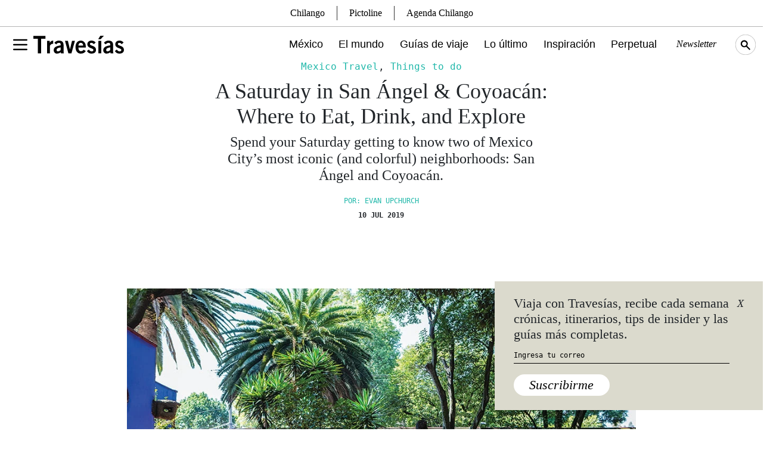

--- FILE ---
content_type: text/html; charset=utf-8
request_url: https://www.google.com/recaptcha/api2/aframe
body_size: 258
content:
<!DOCTYPE HTML><html><head><meta http-equiv="content-type" content="text/html; charset=UTF-8"></head><body><script nonce="iXPoaByJr4Q6vSm-jz_nxA">/** Anti-fraud and anti-abuse applications only. See google.com/recaptcha */ try{var clients={'sodar':'https://pagead2.googlesyndication.com/pagead/sodar?'};window.addEventListener("message",function(a){try{if(a.source===window.parent){var b=JSON.parse(a.data);var c=clients[b['id']];if(c){var d=document.createElement('img');d.src=c+b['params']+'&rc='+(localStorage.getItem("rc::a")?sessionStorage.getItem("rc::b"):"");window.document.body.appendChild(d);sessionStorage.setItem("rc::e",parseInt(sessionStorage.getItem("rc::e")||0)+1);localStorage.setItem("rc::h",'1768775034144');}}}catch(b){}});window.parent.postMessage("_grecaptcha_ready", "*");}catch(b){}</script></body></html>